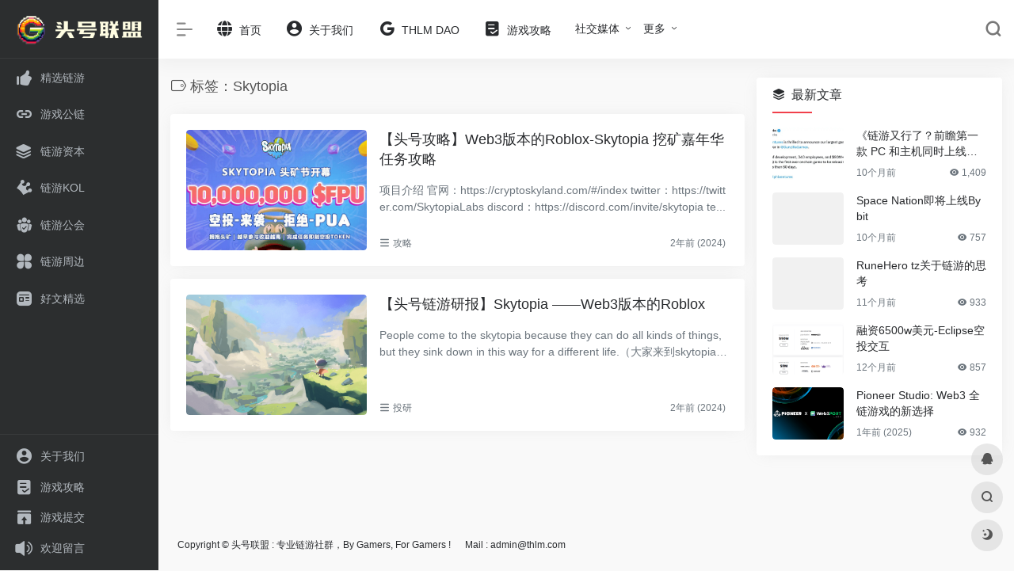

--- FILE ---
content_type: text/html; charset=UTF-8
request_url: https://thlm.com/tag/skytopia
body_size: 9531
content:
<!DOCTYPE html><html lang="zh-Hans" class="io-white-mode"><head> <meta charset="UTF-8"><meta name="renderer" content="webkit"><meta name="force-rendering" content="webkit"><meta http-equiv="X-UA-Compatible" content="IE=edge, chrome=1"><meta name="viewport" content="width=device-width, initial-scale=1.0, user-scalable=0, minimum-scale=1.0, maximum-scale=0.0, viewport-fit=cover"><title>Skytopia | 头号联盟THLM : 最早的链游公会,专业链游社群,区块链游戏导航资讯,GameFi大全</title><meta name="theme-color" content="#f9f9f9" /><meta name="keywords" content="Skytopia,头号联盟THLM : 最早的链游公会,专业链游社群,区块链游戏导航资讯,GameFi大全" /><meta name="description" content="头号联盟THLM : 最早的链游公会,专业链游社群,区块链游戏导航资讯,GameFi大全" /><meta property="og:type" content="article"><meta property="og:url" content="https://thlm.com/tag/skytopia"/> <meta property="og:title" content="Skytopia | 头号联盟THLM : 最早的链游公会,专业链游社群,区块链游戏导航资讯,GameFi大全"><meta property="og:description" content="头号联盟THLM : 最早的链游公会,专业链游社群,区块链游戏导航资讯,GameFi大全"><meta property="og:image" content="https://thlm.com/wp-content/uploads/2023/12/icon80.png"><meta property="og:site_name" content="头号联盟THLM : 最早的链游公会,专业链游社群,区块链游戏导航资讯,GameFi大全"><link rel="shortcut icon" href="https://thlm.com/wp-content/uploads/2023/12/icon32.png"><link rel="apple-touch-icon" href="https://thlm.com/wp-content/uploads/2023/12/icon80.png"><!--[if IE]><script src="https://thlm.com/wp-content/themes/onenav%202/js/html5.min.js"></script><![endif]--><meta name='robots' content='max-image-preview:large' /> <style>img:is([sizes="auto" i], [sizes^="auto," i]) { contain-intrinsic-size: 3000px 1500px }</style> <link rel='dns-prefetch' href='//at.alicdn.com' /><style id='classic-theme-styles-inline-css' type='text/css'>/*! This file is auto-generated */.wp-block-button__link{color:#fff;background-color:#32373c;border-radius:9999px;box-shadow:none;text-decoration:none;padding:calc(.667em + 2px) calc(1.333em + 2px);font-size:1.125em}.wp-block-file__button{background:#32373c;color:#fff;text-decoration:none}</style><link rel='stylesheet' id='iconfont-css' href='https://thlm.com/wp-content/themes/onenav%202/css/iconfont.css?ver=4.1810' type='text/css' media='all' /><link rel='stylesheet' id='iconfont-io-1-css' href='//at.alicdn.com/t/font_1620678_18rbnd2homc.css' type='text/css' media='all' /><link rel='stylesheet' id='iconfont-io-2-css' href='//at.alicdn.com/t/font_2811503_rz4zraeosal.css' type='text/css' media='all' /><link rel='stylesheet' id='bootstrap-css' href='https://thlm.com/wp-content/themes/onenav%202/css/bootstrap.min.css?ver=4.1810' type='text/css' media='all' /><link rel='stylesheet' id='style-css' href='https://thlm.com/wp-content/themes/onenav%202/css/style.min.css?ver=4.1810' type='text/css' media='all' /><script type="text/javascript" src="https://thlm.com/wp-content/themes/onenav%202/js/jquery.min.js?ver=4.1810" id="jquery-js"></script><script type="text/javascript" id="jquery-js-after">/* <![CDATA[ *//* <![CDATA[ */ function loadFunc(func) {if (document.all){window.attachEvent("onload",func);}else{window.addEventListener("load",func,false);}} /* ]]]]><![CDATA[> *//* ]]> */</script><style>.io.icon-fw,.iconfont.icon-fw { width: 1.15em;}.screenshot-carousel .img_wrapper a{display:contents}.fancybox-slide--iframe .fancybox-content{max-width :1280px;margin:0}.fancybox-slide--iframe.fancybox-slide{padding:44px 0}.navbar-nav .menu-item-286 a{background: #ff8116;border-radius: 50px!important;padding: 5px 10px!important;margin: 5px 0!important;color: #fff!important;}.navbar-nav .menu-item-286 a i{position: absolute;top: 0;right: -10px;color: #f13522;}.io-black-mode .navbar-nav .menu-item-286 a{background: #ce9412;}.io-black-mode .navbar-nav .menu-item-286 a i{color: #fff;}.icon-user:before { display:none;}.customize-width{max-width:1850px}.sidebar-nav{width:200px}@media (min-width: 768px){.main-content{margin-left:200px;}.main-content .page-header{left:200px;}}</style><link rel="icon" href="https://thlm.com/wp-content/uploads/2023/12/icon80.png" sizes="32x32" /><link rel="icon" href="https://thlm.com/wp-content/uploads/2023/12/icon80.png" sizes="192x192" /><link rel="apple-touch-icon" href="https://thlm.com/wp-content/uploads/2023/12/icon80.png" /><meta name="msapplication-TileImage" content="https://thlm.com/wp-content/uploads/2023/12/icon80.png" /><!-- 自定义代码 --><!-- end 自定义代码 --></head> <body class="archive tag tag-skytopia tag-249 sidebar_right"><div id="loading"><style> .loader{position:absolute;top:50%;margin-left:-50px;left:50%;animation:speeder 0.4s linear infinite}.loader-text{position:absolute;text-transform:uppercase;left:50%;top:53%;margin-left:-20px}.loader>span{height:5px;width:35px;background:#000;position:absolute;top:-19px;left:60px;border-radius:2px 10px 1px 0}.base span{position:absolute;width:0;height:0;border-top:6px solid transparent;border-right:100px solid #000;border-bottom:6px solid transparent}.base span:before{content:"";height:22px;width:22px;border-radius:50%;background:#000;position:absolute;right:-110px;top:-16px}.base span:after{content:"";position:absolute;width:0;height:0;border-top:0 solid transparent;border-right:55px solid #000;border-bottom:16px solid transparent;top:-16px;right:-98px}.face{position:absolute;height:12px;width:20px;background:#000;border-radius:20px 20px 0 0;transform:rotate(-40deg);right:-125px;top:-15px}.face:after{content:"";height:12px;width:12px;background:#000;right:4px;top:7px;position:absolute;transform:rotate(40deg);transform-origin:50% 50%;border-radius:0 0 0 2px}.loader>span>span{width:30px;height:1px;background:#000;position:absolute;animation:fazer1 0.2s linear infinite}.loader>span>span:nth-child(2){top:3px;animation:fazer2 0.4s linear infinite}.loader>span>span:nth-child(3){top:1px;animation:fazer3 0.4s linear infinite;animation-delay:-1s}.loader>span>span:nth-child(4){top:4px;animation:fazer4 1s linear infinite;animation-delay:-1s}@keyframes fazer1{0%{left:0}100%{left:-80px;opacity:0}}@keyframes fazer2{0%{left:0}100%{left:-100px;opacity:0}}@keyframes fazer3{0%{left:0}100%{left:-50px;opacity:0}}@keyframes fazer4{0%{left:0}100%{left:-150px;opacity:0}}@keyframes speeder{0%{transform:translate(2px,1px) rotate(0deg)}10%{transform:translate(-1px,-3px) rotate(-1deg)}20%{transform:translate(-2px,0px) rotate(1deg)}30%{transform:translate(1px,2px) rotate(0deg)}40%{transform:translate(1px,-1px) rotate(1deg)}50%{transform:translate(-1px,3px) rotate(-1deg)}60%{transform:translate(-1px,1px) rotate(0deg)}70%{transform:translate(3px,1px) rotate(-1deg)}80%{transform:translate(-2px,-1px) rotate(1deg)}90%{transform:translate(2px,1px) rotate(0deg)}100%{transform:translate(1px,-2px) rotate(-1deg)}}.longfazers{position:absolute;width:100%;height:100%}.longfazers span{position:absolute;height:2px;width:20%;background:#000}.longfazers span:nth-child(1){top:20%;animation:lf 0.6s linear infinite;animation-delay:-5s}.longfazers span:nth-child(2){top:40%;animation:lf2 0.8s linear infinite;animation-delay:-1s}.longfazers span:nth-child(3){top:60%;animation:lf3 0.6s linear infinite}.longfazers span:nth-child(4){top:80%;animation:lf4 0.5s linear infinite;animation-delay:-3s}@keyframes lf{0%{left:200%}100%{left:-200%;opacity:0}}@keyframes lf2{0%{left:200%}100%{left:-200%;opacity:0}}@keyframes lf3{0%{left:200%}100%{left:-100%;opacity:0}}@keyframes lf4{0%{left:200%}100%{left:-100%;opacity:0}}.io-black-mode .loader>span{background:#f1404b}.io-black-mode .base span{border-right-color:#f1404b}.io-black-mode .base span:before{background:#f1404b}.io-black-mode .base span:after{border-right-color:#f1404b}.io-black-mode .face{background:#f1404b}.io-black-mode .face:after{background:#f1404b}.io-black-mode .loader>span>span{background:#f1404b}.io-black-mode .longfazers span{background:#f1404b}</style><div class='loader'> <span> <span></span> <span></span> <span></span> <span></span> </span> <div class='base'> <span></span> <div class='face'></div> </div></div><div class='longfazers'> <span></span> <span></span> <span></span> <span></span></div><p class="loader-text">LOADING</p></div> <div id="sidebar" class="sticky sidebar-nav fade"> <div class="modal-dialog h-100 sidebar-nav-inner"> <div class="sidebar-logo border-bottom border-color"> <!-- logo --> <div class="logo overflow-hidden"> <a href="https://thlm.com" class="logo-expanded"> <img src="https://thlm.com/wp-content/uploads/2023/12/Frame-2177.png" height="40" class="d-none" alt="头号联盟THLM : 最早的链游公会,专业链游社群,区块链游戏导航资讯,GameFi大全"> <img src="https://thlm.com/wp-content/uploads/2024/01/Frame-2185.png" height="40" alt="头号联盟THLM : 最早的链游公会,专业链游社群,区块链游戏导航资讯,GameFi大全"> </a> <a href="https://thlm.com" class="logo-collapsed"> <img src="https://thlm.com/wp-content/uploads/2023/12/icon80.png" height="40" class="d-none" alt="头号联盟THLM : 最早的链游公会,专业链游社群,区块链游戏导航资讯,GameFi大全"> <img src="https://thlm.com/wp-content/uploads/2023/12/icon80.png" height="40" alt="头号联盟THLM : 最早的链游公会,专业链游社群,区块链游戏导航资讯,GameFi大全"> </a> </div> <!-- logo end --> </div> <div class="sidebar-menu flex-fill"> <div class="sidebar-scroll" > <div class="sidebar-menu-inner"> <ul> <li class="sidebar-item"> <a href="https://thlm.com/#term-197" class=""> <i class="iconfont icon-like icon-fw icon-lg"></i> <span>精选链游</span> </a> </li> <li class="sidebar-item"> <a href="https://thlm.com/#term-184" class=""> <i class="iconfont icon-url icon-fw icon-lg"></i> <span>游戏公链</span> </a> </li> <li class="sidebar-item"> <a href="https://thlm.com/#term-222" class=""> <i class="iconfont icon-category icon-fw icon-lg"></i> <span>链游资本</span> </a> </li> <li class="sidebar-item"> <a href="https://thlm.com/#term-172" class=""> <i class="io io-huangguan icon-fw icon-lg"></i> <span>链游KOL</span> </a> </li> <li class="sidebar-item"> <a href="https://thlm.com/#term-138" class=""> <i class="io io-tuandui icon-fw icon-lg"></i> <span>链游公会</span> </a> </li> <li class="sidebar-item"> <a href="https://thlm.com/#term-43" class=""> <i class="io io-changyongmokuai icon-fw icon-lg"></i> <span>链游周边</span> </a> </li> <li class="sidebar-item"> <a href="https://thlm.com/#term-127" class=""> <i class="io io-zixun icon-fw icon-lg"></i> <span>好文精选</span> </a> </li> </ul> </div> </div> </div> <div class="border-top py-2 border-color"> <div class="flex-bottom"> <ul> <li id="menu-item-886" class="menu-item menu-item-type-post_type menu-item-object-page menu-item-886 sidebar-item"><a href="https://thlm.com/about"> <i class="iconfont icon-user-circle icon-fw icon-lg"></i> <span>关于我们</span></a></li><li id="menu-item-772" class="menu-item menu-item-type-custom menu-item-object-custom menu-item-772 sidebar-item"><a target="_blank" href="https://thlm.com/blog"> <i class="io io-tijiao1 icon-fw icon-lg"></i> <span>游戏攻略</span></a></li><li id="menu-item-832" class="menu-item menu-item-type-post_type menu-item-object-page menu-item-832 sidebar-item"><a href="https://thlm.com/contribute"> <i class="io io-tijiao icon-fw icon-lg"></i> <span>游戏提交</span></a></li><li id="menu-item-831" class="menu-item menu-item-type-post_type menu-item-object-page menu-item-831 sidebar-item"><a href="https://thlm.com/guestbook"> <i class="iconfont icon-bulletin icon-fw icon-lg"></i> <span>欢迎留言</span></a></li> </ul> </div> </div> </div> </div> <div class="main-content flex-fill"> <div class=" header-nav"> <div id="header" class="page-header sticky"> <div class="navbar navbar-expand-md"> <div class="container-fluid p-0 position-relative"> <div class="position-absolute w-100 text-center"> <a href="https://thlm.com" class="navbar-brand d-md-none m-0" title="头号联盟THLM : 最早的链游公会,专业链游社群,区块链游戏导航资讯,GameFi大全"> <img src="https://thlm.com/wp-content/uploads/2023/12/Frame-2177.png" class="logo-light" alt="头号联盟THLM : 最早的链游公会,专业链游社群,区块链游戏导航资讯,GameFi大全" height="30"> <img src="https://thlm.com/wp-content/uploads/2024/01/Frame-2185.png" class="logo-dark d-none" alt="头号联盟THLM : 最早的链游公会,专业链游社群,区块链游戏导航资讯,GameFi大全" height="30"> </a> </div> <div class="nav-item d-md-none mobile-menu py-2 position-relative"><a href="javascript:" id="sidebar-switch" data-toggle="modal" data-target="#sidebar"><i class="iconfont icon-classification icon-lg"></i></a></div> <div class="collapse navbar-collapse order-2 order-md-1"> <div class="header-mini-btn"> <label> <input id="mini-button" type="checkbox" checked="checked"> <svg viewBox="0 0 100 100" xmlns="http://www.w3.org/2000/svg"> <path class="line--1" d="M0 40h62c18 0 18-20-17 5L31 55"></path> <path class="line--2" d="M0 50h80"></path> <path class="line--3" d="M0 60h62c18 0 18 20-17-5L31 45"></path> </svg> </label> </div> <ul class="navbar-nav navbar-top site-menu mr-4"> <li id="menu-item-888" class="menu-item menu-item-type-custom menu-item-object-custom menu-item-home menu-item-888"><a href="https://thlm.com"> <i class="iconfont icon-globe icon-fw icon-lg"></i> <span>首页</span></a></li><li id="menu-item-895" class="menu-item menu-item-type-post_type menu-item-object-page menu-item-895"><a href="https://thlm.com/about"> <i class="iconfont icon-user-circle icon-fw icon-lg"></i> <span>关于我们</span></a></li><li id="menu-item-2239" class="menu-item menu-item-type-custom menu-item-object-custom menu-item-2239"><a href="https://dao.thlm.com"> <i class="iconfont icon-google icon-fw icon-lg"></i> <span>THLM DAO</span></a></li><li id="menu-item-896" class="menu-item menu-item-type-custom menu-item-object-custom menu-item-896"><a href="https://thlm.com/blog"> <i class="io io-tijiao1 icon-fw icon-lg"></i> <span>游戏攻略</span></a></li><li id="menu-item-1083" class="menu-item menu-item-type-custom menu-item-object-custom menu-item-has-children menu-item-1083"><a>社交媒体</a><ul class="sub-menu"> <li id="menu-item-1084" class="menu-item menu-item-type-custom menu-item-object-custom menu-item-1084"><a href="https://twitter.com/thlm_com"> <i class="iconfont icon-twitter icon-fw icon-lg"></i> <span>Twitter</span></a></li> <li id="menu-item-1085" class="menu-item menu-item-type-custom menu-item-object-custom menu-item-1085"><a href="https://discord.gg/3an8EM4UvT"> <i class="iconfont icon-comment icon-fw icon-lg"></i> <span>Discord</span></a></li> <li id="menu-item-3609" class="menu-item menu-item-type-custom menu-item-object-custom menu-item-3609"><a href="https://t.me/thlmcom"> <i class="iconfont icon-email icon-fw icon-lg"></i> <span>Telegram</span></a></li> <li id="menu-item-3984" class="menu-item menu-item-type-custom menu-item-object-custom menu-item-3984"><a href="http://qm.qq.com/cgi-bin/qm/qr?_wv=1027&#038;k=IY4c3VA_3-wOEE0M-RLXNvWAiZWpkWnP&#038;authKey=D%2BCyewpVd%2FJXxH%2ByGfp%2B0JxKkuyslc%2BQ9NYigQB2SuTqpsROKw9qGkbchWSOe%2F4X&#038;noverify=0&#038;group_code=336523831"> <i class="iconfont icon-qq icon-fw icon-lg"></i> <span>QQ</span></a></li></ul></li><li id="menu-item-891" class="menu-item menu-item-type-custom menu-item-object-custom menu-item-has-children menu-item-891"><a>更多</a><ul class="sub-menu"> <li id="menu-item-897" class="menu-item menu-item-type-post_type menu-item-object-page menu-item-897"><a href="https://thlm.com/contribute"> <i class="io io-tijiao icon-fw icon-lg"></i> <span>游戏提交</span></a></li> <li id="menu-item-1086" class="menu-item menu-item-type-post_type menu-item-object-page menu-item-1086"><a href="https://thlm.com/guestbook"> <i class="iconfont icon-bulletin icon-fw icon-lg"></i> <span>欢迎留言</span></a></li> <li id="menu-item-898" class="menu-item menu-item-type-post_type menu-item-object-page menu-item-898"><a href="https://thlm.com/links"> <i class="iconfont icon-links icon-fw icon-lg"></i> <span>申请友链</span></a></li> <li id="menu-item-1028" class="menu-item menu-item-type-post_type menu-item-object-page menu-item-1028"><a href="https://thlm.com/rank"> <i class="io io-rankings icon-fw icon-lg"></i> <span>本站排行</span></a></li></ul></li> </ul> </div> <ul class="nav navbar-menu text-xs order-1 order-md-2 position-relative"> <li class="nav-login ml-3 ml-md-4"> <a href="https://thlm.com/wp-login.php?redirect_to=https%3A%2F%2Fthlm.com%2Ftag%2Fskytopia" title="登录"><i class="iconfont icon-user icon-lg"></i></a> </li> <li class="nav-search ml-3 ml-md-4"> <a href="javascript:" data-toggle="modal" data-target="#search-modal"><i class="iconfont icon-search icon-lg"></i></a> </li> </ul> </div> </div> </div> <div class="placeholder"></div> </div><div class="container container-fluid customize-width"><div class="no-search my-2 p-1"></div></div> <div id="content" class="container is_category"> <div class="content-wrap"> <div class="content-layout"> <div class="site-title mb-4"> <h1 class="text-gray text-lg mb-2"> <i class="site-tag iconfont icon-tag icon-lg mr-1" id="Skytopia"></i>标签：Skytopia </h1> <p class="text-secondary text-sm"> </p> </div><div class="cat_list"> <div class="list-grid list-grid-padding"> <div class="list-item card"> <div class="media media-3x2 rounded col-4 col-md-4"> <a class="media-content" href="https://thlm.com/3159.html" title="【头号攻略】Web3版本的Roblox-Skytopia 挖矿嘉年华任务攻略" data-src="https://thlm.com/wp-content/uploads/2024/06/1718787237-微信图片_20240619165249.png"></a> </div> <div class="list-content"> <div class="list-body"> <h2> <a href="https://thlm.com/3159.html" title="【头号攻略】Web3版本的Roblox-Skytopia 挖矿嘉年华任务攻略" class="list-title text-lg overflowClip_2">【头号攻略】Web3版本的Roblox-Skytopia 挖矿嘉年华任务攻略</a> </h2> <div class="list-desc d-none d-md-block text-sm text-secondary my-3"> <div class="overflowClip_2 ">项目介绍 官网：https://cryptoskyland.com/#/index twitter：https://twitter.com/SkytopiaLabs discord：https://discord.com/invite/skytopia te...</div> </div> </div> <div class="list-footer"> <div class="d-flex flex-fill align-items-center text-muted text-xs"> <span><i class="iconfont icon-classification"></i> <a href="https://thlm.com/gonglve">攻略</a> </span> <div class="flex-fill"></div> <div> <time class="mx-1">2年前 (2024)</time> </div> </div> </div> </div> </div> </div> <div class="list-grid list-grid-padding"> <div class="list-item card"> <div class="media media-3x2 rounded col-4 col-md-4"> <a class="media-content" href="https://thlm.com/1483.html" title="【头号链游研报】Skytopia ——Web3版本的Roblox" data-src="https://thlm.com/wp-content/uploads/2024/01/skytopia0_2.png"></a> </div> <div class="list-content"> <div class="list-body"> <h2> <a href="https://thlm.com/1483.html" title="【头号链游研报】Skytopia ——Web3版本的Roblox" class="list-title text-lg overflowClip_2">【头号链游研报】Skytopia ——Web3版本的Roblox</a> </h2> <div class="list-desc d-none d-md-block text-sm text-secondary my-3"> <div class="overflowClip_2 ">People come to the skytopia because they can do all kinds of things, but they sink down in this way for a different life.（大家来到skytopia是因为可...</div> </div> </div> <div class="list-footer"> <div class="d-flex flex-fill align-items-center text-muted text-xs"> <span><i class="iconfont icon-classification"></i> <a href="https://thlm.com/touyan">投研</a> </span> <div class="flex-fill"></div> <div> <time class="mx-1">2年前 (2024)</time> </div> </div> </div> </div> </div> </div> </div><div class="posts-nav"> </div> </div> </div> <div class="sidebar sidebar-tools d-none d-lg-block"> <div id="new_cat-2" class="card io-sidebar-widget new_cat"><div class="card-header widget-header"><h3 class="text-md mb-0"><i class="mr-2 iconfont icon-category"></i>最新文章</h3></div> <div class="card-body"> <div class="list-grid list-rounded my-n2"> <div class="list-item py-2"> <div class="media media-3x2 rounded col-4 mr-3"> <a class="media-content" href="https://thlm.com/4432.html" title="《链游又行了？前瞻第一款 PC 和主机同时上线的大逃杀游戏 Off The Grid》" data-src="https://thlm.com/wp-content/uploads/2025/04/20250401130523-a664a.jpeg"></a> </div> <div class="list-content py-0"> <div class="list-body"> <a href="https://thlm.com/4432.html" class="list-title overflowClip_2" rel="bookmark">《链游又行了？前瞻第一款 PC 和主机同时上线的大逃杀游戏 Off The Grid》</a> </div> <div class="list-footer"> <div class="d-flex flex-fill text-muted text-xs"> <time class="d-inline-block">10个月前</time> <div class="flex-fill"></div> <span class="views"><i class="iconfont icon-chakan"></i> 1,409</span> </div> </div> </div> </div> <div class="list-item py-2"> <div class="media media-3x2 rounded col-4 mr-3"> <a class="media-content" href="https://thlm.com/4430.html" title="Space Nation即将上线Bybit" data-src="//iowen.gitee.io/ioimg/screenshots/3.jpg"></a> </div> <div class="list-content py-0"> <div class="list-body"> <a href="https://thlm.com/4430.html" class="list-title overflowClip_2" rel="bookmark">Space Nation即将上线Bybit</a> </div> <div class="list-footer"> <div class="d-flex flex-fill text-muted text-xs"> <time class="d-inline-block">10个月前</time> <div class="flex-fill"></div> <span class="views"><i class="iconfont icon-chakan"></i> 757</span> </div> </div> </div> </div> <div class="list-item py-2"> <div class="media media-3x2 rounded col-4 mr-3"> <a class="media-content" href="https://thlm.com/4426.html" title="RuneHero tz关于链游的思考" data-src="//iowen.gitee.io/ioimg/screenshots/4.jpg"></a> </div> <div class="list-content py-0"> <div class="list-body"> <a href="https://thlm.com/4426.html" class="list-title overflowClip_2" rel="bookmark">RuneHero tz关于链游的思考</a> </div> <div class="list-footer"> <div class="d-flex flex-fill text-muted text-xs"> <time class="d-inline-block">11个月前</time> <div class="flex-fill"></div> <span class="views"><i class="iconfont icon-chakan"></i> 933</span> </div> </div> </div> </div> <div class="list-item py-2"> <div class="media media-3x2 rounded col-4 mr-3"> <a class="media-content" href="https://thlm.com/4415.html" title="融资6500w美元-Eclipse空投交互" data-src="https://thlm.com/wp-content/uploads/2025/01/1737543637-@btc_hamsters-融资查询Eclipse-是一个可定制的-rollup-提供程序，与多个第-1-层区块链兼容。-该平.png"></a> </div> <div class="list-content py-0"> <div class="list-body"> <a href="https://thlm.com/4415.html" class="list-title overflowClip_2" rel="bookmark">融资6500w美元-Eclipse空投交互</a> </div> <div class="list-footer"> <div class="d-flex flex-fill text-muted text-xs"> <time class="d-inline-block">12个月前</time> <div class="flex-fill"></div> <span class="views"><i class="iconfont icon-chakan"></i> 857</span> </div> </div> </div> </div> <div class="list-item py-2"> <div class="media media-3x2 rounded col-4 mr-3"> <a class="media-content" href="https://thlm.com/4389.html" title="Pioneer Studio: Web3 全链游戏的新选择" data-src="https://thlm.com/wp-content/uploads/2025/01/1736943569-Pioneer-Studio-Web3-全链游戏的新选择-Foresight-News.png"></a> </div> <div class="list-content py-0"> <div class="list-body"> <a href="https://thlm.com/4389.html" class="list-title overflowClip_2" rel="bookmark">Pioneer Studio: Web3 全链游戏的新选择</a> </div> <div class="list-footer"> <div class="d-flex flex-fill text-muted text-xs"> <time class="d-inline-block">1年前 (2025)</time> <div class="flex-fill"></div> <span class="views"><i class="iconfont icon-chakan"></i> 932</span> </div> </div> </div> </div> </div> </div> </div> </div></div> <div class="container apd apd-footer"><script async src="https://pagead2.googlesyndication.com/pagead/js/adsbygoogle.js?client=ca-pub-6278056983814337" crossorigin="anonymous"></script></div> <div class="main-footer footer-stick p-4 footer-type-def"> <div class="footer-inner "> <div class="footer-text "> <div class="footer-copyright text-xs"> Copyright © <a class="" title="推比特" href="https://thlm.com/" rel="home">头号联盟</a> : 专业链游社群，By Gamers, For Gamers !      Mail : admin@thlm.com&nbsp;&nbsp;<!-- baidu --><script>var _hmt = _hmt || [];(function() { var hm = document.createElement("script"); hm.src = "https://hm.baidu.com/hm.js?b183d93b7aede1a97b4edc833510284c"; var s = document.getElementsByTagName("script")[0]; s.parentNode.insertBefore(hm, s);})();</script> </div> </div> </div></div></div><!-- main-content end --><footer> <div id="footer-tools" class="d-flex flex-column"> <a href="javascript:" id="go-to-up" class="btn rounded-circle go-up m-1" rel="go-top"> <i class="iconfont icon-to-up"></i> </a> <a class="btn rounded-circle custom-tool0 m-1" href="http://qm.qq.com/cgi-bin/qm/qr?_wv=1027&amp;k=IY4c3VA_3-wOEE0M-RLXNvWAiZWpkWnP&amp;authKey=D%2BCyewpVd%2FJXxH%2ByGfp%2B0JxKkuyslc%2BQ9NYigQB2SuTqpsROKw9qGkbchWSOe%2F4X&amp;noverify=0&amp;group_code=336523831" target="_blank" data-toggle="tooltip" data-placement="left" title="QQ" rel="external noopener nofollow"> <i class="iconfont icon-qq"></i> </a> <a href="javascript:" data-toggle="modal" data-target="#search-modal" class="btn rounded-circle m-1" rel="search"> <i class="iconfont icon-search"></i> </a> <a href="javascript:" id="switch-mode" class="btn rounded-circle switch-dark-mode m-1" data-toggle="tooltip" data-placement="left" title="夜间模式"> <i class="mode-ico iconfont icon-light"></i> </a> </div></footer> <div class="modal fade search-modal" id="search-modal"> <div class="modal-dialog modal-lg modal-dialog-centered"> <div class="modal-content"> <div class="modal-body"> <div id="search" class="s-search mx-auto my-4"> <div id="search-list" class="hide-type-list"> <div class="s-type"> <span></span> <div class="s-type-list"> <label for="m_type-zhannei" data-page="home" data-id="group-b">搜索</label> </div> </div> <div class="search-group group-b"><span class="type-text text-muted">搜索</span><ul class="search-type"><li><input checked="checked" hidden type="radio" name="type2" data-page="home" id="m_type-zhannei" value="https://thlm.com/?post_type=sites&amp;s=" data-placeholder="站内搜索"><label for="m_type-zhannei"><span class="text-muted">站内搜索</span></label></li><li><input hidden type="radio" name="type2" data-page="home" id="m_type-baidu1" value="https://www.baidu.com/s?wd=%s%" data-placeholder="百度一下"><label for="m_type-baidu1"><span class="text-muted">百度</span></label></li><li><input hidden type="radio" name="type2" data-page="home" id="m_type-google1" value="https://www.google.com/search?q=%s%" data-placeholder="谷歌两下"><label for="m_type-google1"><span class="text-muted">Google</span></label></li><li><input hidden type="radio" name="type2" data-page="home" id="m_type-360" value="https://www.so.com/s?q=%s%" data-placeholder="360好搜"><label for="m_type-360"><span class="text-muted">360</span></label></li><li><input hidden type="radio" name="type2" data-page="home" id="m_type-bing1" value="https://cn.bing.com/search?q=%s%" data-placeholder="微软Bing搜索"><label for="m_type-bing1"><span class="text-muted">Bing</span></label></li></ul></div> </div> <form action="https://thlm.com?s=" method="get" target="_blank" class="super-search-fm"> <input type="text" id="m_search-text" class="form-control smart-tips search-key" zhannei="" autocomplete="off" placeholder="输入关键字搜索" style="outline:0" data-status="true"> <button type="submit" id="btn_search"><i class="iconfont icon-search"></i></button> </form> <div class="card search-smart-tips" style="display: none"> <ul></ul> </div></div> <div class="px-1 mb-3"><i class="text-xl iconfont icon-hot mr-1" style="color:#f1404b;"></i><span class="h6">热门推荐： </span></div> <div class="mb-3"> </div> </div> <div style="position: absolute;bottom: -40px;width: 100%;text-align: center;"><a href="javascript:" data-dismiss="modal"><i class="iconfont icon-close-circle icon-2x" style="color: #fff;"></i></a></div> </div> </div> </div><script type="text/javascript" src="https://thlm.com/wp-content/themes/onenav%202/js/popper.min.js?ver=4.1810" id="popper-js"></script><script type="text/javascript" src="https://thlm.com/wp-content/themes/onenav%202/js/bootstrap.min.js?ver=4.1810" id="bootstrap-js"></script><script type="text/javascript" src="https://thlm.com/wp-content/themes/onenav%202/js/theia-sticky-sidebar.js?ver=4.1810" id="sidebar-js"></script><script type="text/javascript" src="https://thlm.com/wp-content/themes/onenav%202/js/lazyload.min.js?ver=4.1810" id="lazyload-js"></script><script type="text/javascript" id="appjs-js-extra">/* <![CDATA[ */var theme = {"ajaxurl":"https:\/\/thlm.com\/wp-admin\/admin-ajax.php","uri":"https:\/\/thlm.com\/wp-content\/themes\/onenav%202","loginurl":"https:\/\/thlm.com\/wp-login.php?redirect_to=https%3A%2F%2Fthlm.com%2Ftag%2Fskytopia","sitesName":"\u5934\u53f7\u8054\u76dfTHLM : \u6700\u65e9\u7684\u94fe\u6e38\u516c\u4f1a,\u4e13\u4e1a\u94fe\u6e38\u793e\u7fa4,\u533a\u5757\u94fe\u6e38\u620f\u5bfc\u822a\u8d44\u8baf,GameFi\u5927\u5168","addico":"https:\/\/thlm.com\/wp-content\/themes\/onenav%202\/images\/add.png","order":"asc","formpostion":"top","defaultclass":"io-white-mode","isCustomize":"0","icourl":"https:\/\/api.iowen.cn\/favicon\/","icopng":".png","urlformat":"1","customizemax":"10","newWindow":"1","lazyload":"1","minNav":"0","loading":"1","hotWords":"google","classColumns":" col-2a col-sm-2a col-md-2a col-lg-3a col-xl-5a col-xxl-6a ","apikey":"WyJNakF5TVRJMk16Z3hNalkzIiwiVWs4MGFsQkhUa2x1WmtZeFQwZFNOREpUWlhaUWNqWllWRE01ZDNsViJd","isHome":"","version":"4.1810"};var localize = {"liked":"\u60a8\u5df2\u7ecf\u8d5e\u8fc7\u4e86!","like":"\u8c22\u8c22\u70b9\u8d5e!","networkerror":"\u7f51\u7edc\u9519\u8bef --.","selectCategory":"\u4e3a\u4ec0\u4e48\u4e0d\u9009\u5206\u7c7b\u3002","addSuccess":"\u6dfb\u52a0\u6210\u529f\u3002","timeout":"\u8bbf\u95ee\u8d85\u65f6\uff0c\u8bf7\u518d\u8bd5\u8bd5\uff0c\u6216\u8005\u624b\u52a8\u586b\u5199\u3002","lightMode":"\u65e5\u95f4\u6a21\u5f0f","nightMode":"\u591c\u95f4\u6a21\u5f0f","editBtn":"\u7f16\u8f91","okBtn":"\u786e\u5b9a","urlExist":"\u8be5\u7f51\u5740\u5df2\u7ecf\u5b58\u5728\u4e86 --.","cancelBtn":"\u53d6\u6d88","successAlert":"\u6210\u529f","infoAlert":"\u4fe1\u606f","warningAlert":"\u8b66\u544a","errorAlert":"\u9519\u8bef","extractionCode":"\u7f51\u76d8\u63d0\u53d6\u7801\u5df2\u590d\u5236\uff0c\u70b9\u201c\u786e\u5b9a\u201d\u8fdb\u5165\u4e0b\u8f7d\u9875\u9762\u3002","wait":"\u8bf7\u7a0d\u5019","loading":"\u6b63\u5728\u5904\u7406\u8bf7\u7a0d\u540e...","userAgreement":"\u8bf7\u5148\u9605\u8bfb\u5e76\u540c\u610f\u7528\u6237\u534f\u8bae","reSend":"\u79d2\u540e\u91cd\u65b0\u53d1\u9001","weChatPay":"\u5fae\u4fe1\u652f\u4ed8","alipay":"\u652f\u4ed8\u5b9d","scanQRPay":"\u8bf7\u626b\u7801\u652f\u4ed8","payGoto":"\u652f\u4ed8\u6210\u529f\uff0c\u9875\u9762\u8df3\u8f6c\u4e2d"};/* ]]> */</script><script type="text/javascript" src="https://thlm.com/wp-content/themes/onenav%202/js/app.min.js?ver=4.1810" id="appjs-js"></script><script type="text/javascript" id="appjs-js-after">/* <![CDATA[ *//* <![CDATA[ */ $(document).ready(function(){if($("#search-text")[0]){$("#search-text").focus();}}); /* ]]]]><![CDATA[> *//* ]]> */</script> <script type="text/javascript"> console.log("数据库查询：61次 | 页面生成耗时：0.122238s"); </script> <!-- 自定义代码 --><!-- end 自定义代码 --></body></html>
<!--压缩前的大小: 41114 bytes; 压缩后的大小: 31922 bytes; 节约：22.36% -->

--- FILE ---
content_type: text/html; charset=utf-8
request_url: https://www.google.com/recaptcha/api2/aframe
body_size: 269
content:
<!DOCTYPE HTML><html><head><meta http-equiv="content-type" content="text/html; charset=UTF-8"></head><body><script nonce="KsAj3UxN29jVBVsdkWwbIw">/** Anti-fraud and anti-abuse applications only. See google.com/recaptcha */ try{var clients={'sodar':'https://pagead2.googlesyndication.com/pagead/sodar?'};window.addEventListener("message",function(a){try{if(a.source===window.parent){var b=JSON.parse(a.data);var c=clients[b['id']];if(c){var d=document.createElement('img');d.src=c+b['params']+'&rc='+(localStorage.getItem("rc::a")?sessionStorage.getItem("rc::b"):"");window.document.body.appendChild(d);sessionStorage.setItem("rc::e",parseInt(sessionStorage.getItem("rc::e")||0)+1);localStorage.setItem("rc::h",'1768374867349');}}}catch(b){}});window.parent.postMessage("_grecaptcha_ready", "*");}catch(b){}</script></body></html>